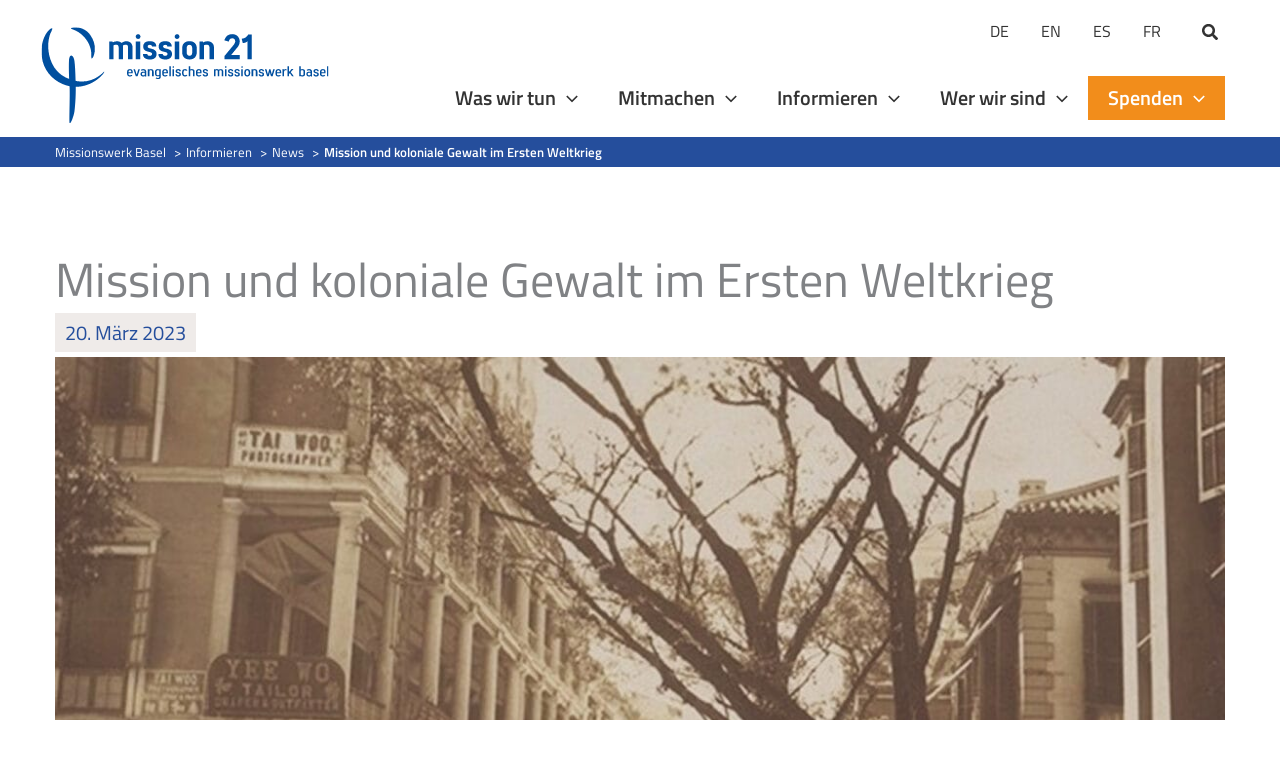

--- FILE ---
content_type: text/html; charset=utf-8
request_url: https://www.google.com/recaptcha/api2/anchor?ar=1&k=6LcwIw8TAAAAACP1ysM08EhCgzd6q5JAOUR1a0Go&co=aHR0cHM6Ly93d3cubWlzc2lvbi0yMS5vcmc6NDQz&hl=en&v=PoyoqOPhxBO7pBk68S4YbpHZ&size=normal&anchor-ms=20000&execute-ms=30000&cb=ljgueb4xtv0p
body_size: 49232
content:
<!DOCTYPE HTML><html dir="ltr" lang="en"><head><meta http-equiv="Content-Type" content="text/html; charset=UTF-8">
<meta http-equiv="X-UA-Compatible" content="IE=edge">
<title>reCAPTCHA</title>
<style type="text/css">
/* cyrillic-ext */
@font-face {
  font-family: 'Roboto';
  font-style: normal;
  font-weight: 400;
  font-stretch: 100%;
  src: url(//fonts.gstatic.com/s/roboto/v48/KFO7CnqEu92Fr1ME7kSn66aGLdTylUAMa3GUBHMdazTgWw.woff2) format('woff2');
  unicode-range: U+0460-052F, U+1C80-1C8A, U+20B4, U+2DE0-2DFF, U+A640-A69F, U+FE2E-FE2F;
}
/* cyrillic */
@font-face {
  font-family: 'Roboto';
  font-style: normal;
  font-weight: 400;
  font-stretch: 100%;
  src: url(//fonts.gstatic.com/s/roboto/v48/KFO7CnqEu92Fr1ME7kSn66aGLdTylUAMa3iUBHMdazTgWw.woff2) format('woff2');
  unicode-range: U+0301, U+0400-045F, U+0490-0491, U+04B0-04B1, U+2116;
}
/* greek-ext */
@font-face {
  font-family: 'Roboto';
  font-style: normal;
  font-weight: 400;
  font-stretch: 100%;
  src: url(//fonts.gstatic.com/s/roboto/v48/KFO7CnqEu92Fr1ME7kSn66aGLdTylUAMa3CUBHMdazTgWw.woff2) format('woff2');
  unicode-range: U+1F00-1FFF;
}
/* greek */
@font-face {
  font-family: 'Roboto';
  font-style: normal;
  font-weight: 400;
  font-stretch: 100%;
  src: url(//fonts.gstatic.com/s/roboto/v48/KFO7CnqEu92Fr1ME7kSn66aGLdTylUAMa3-UBHMdazTgWw.woff2) format('woff2');
  unicode-range: U+0370-0377, U+037A-037F, U+0384-038A, U+038C, U+038E-03A1, U+03A3-03FF;
}
/* math */
@font-face {
  font-family: 'Roboto';
  font-style: normal;
  font-weight: 400;
  font-stretch: 100%;
  src: url(//fonts.gstatic.com/s/roboto/v48/KFO7CnqEu92Fr1ME7kSn66aGLdTylUAMawCUBHMdazTgWw.woff2) format('woff2');
  unicode-range: U+0302-0303, U+0305, U+0307-0308, U+0310, U+0312, U+0315, U+031A, U+0326-0327, U+032C, U+032F-0330, U+0332-0333, U+0338, U+033A, U+0346, U+034D, U+0391-03A1, U+03A3-03A9, U+03B1-03C9, U+03D1, U+03D5-03D6, U+03F0-03F1, U+03F4-03F5, U+2016-2017, U+2034-2038, U+203C, U+2040, U+2043, U+2047, U+2050, U+2057, U+205F, U+2070-2071, U+2074-208E, U+2090-209C, U+20D0-20DC, U+20E1, U+20E5-20EF, U+2100-2112, U+2114-2115, U+2117-2121, U+2123-214F, U+2190, U+2192, U+2194-21AE, U+21B0-21E5, U+21F1-21F2, U+21F4-2211, U+2213-2214, U+2216-22FF, U+2308-230B, U+2310, U+2319, U+231C-2321, U+2336-237A, U+237C, U+2395, U+239B-23B7, U+23D0, U+23DC-23E1, U+2474-2475, U+25AF, U+25B3, U+25B7, U+25BD, U+25C1, U+25CA, U+25CC, U+25FB, U+266D-266F, U+27C0-27FF, U+2900-2AFF, U+2B0E-2B11, U+2B30-2B4C, U+2BFE, U+3030, U+FF5B, U+FF5D, U+1D400-1D7FF, U+1EE00-1EEFF;
}
/* symbols */
@font-face {
  font-family: 'Roboto';
  font-style: normal;
  font-weight: 400;
  font-stretch: 100%;
  src: url(//fonts.gstatic.com/s/roboto/v48/KFO7CnqEu92Fr1ME7kSn66aGLdTylUAMaxKUBHMdazTgWw.woff2) format('woff2');
  unicode-range: U+0001-000C, U+000E-001F, U+007F-009F, U+20DD-20E0, U+20E2-20E4, U+2150-218F, U+2190, U+2192, U+2194-2199, U+21AF, U+21E6-21F0, U+21F3, U+2218-2219, U+2299, U+22C4-22C6, U+2300-243F, U+2440-244A, U+2460-24FF, U+25A0-27BF, U+2800-28FF, U+2921-2922, U+2981, U+29BF, U+29EB, U+2B00-2BFF, U+4DC0-4DFF, U+FFF9-FFFB, U+10140-1018E, U+10190-1019C, U+101A0, U+101D0-101FD, U+102E0-102FB, U+10E60-10E7E, U+1D2C0-1D2D3, U+1D2E0-1D37F, U+1F000-1F0FF, U+1F100-1F1AD, U+1F1E6-1F1FF, U+1F30D-1F30F, U+1F315, U+1F31C, U+1F31E, U+1F320-1F32C, U+1F336, U+1F378, U+1F37D, U+1F382, U+1F393-1F39F, U+1F3A7-1F3A8, U+1F3AC-1F3AF, U+1F3C2, U+1F3C4-1F3C6, U+1F3CA-1F3CE, U+1F3D4-1F3E0, U+1F3ED, U+1F3F1-1F3F3, U+1F3F5-1F3F7, U+1F408, U+1F415, U+1F41F, U+1F426, U+1F43F, U+1F441-1F442, U+1F444, U+1F446-1F449, U+1F44C-1F44E, U+1F453, U+1F46A, U+1F47D, U+1F4A3, U+1F4B0, U+1F4B3, U+1F4B9, U+1F4BB, U+1F4BF, U+1F4C8-1F4CB, U+1F4D6, U+1F4DA, U+1F4DF, U+1F4E3-1F4E6, U+1F4EA-1F4ED, U+1F4F7, U+1F4F9-1F4FB, U+1F4FD-1F4FE, U+1F503, U+1F507-1F50B, U+1F50D, U+1F512-1F513, U+1F53E-1F54A, U+1F54F-1F5FA, U+1F610, U+1F650-1F67F, U+1F687, U+1F68D, U+1F691, U+1F694, U+1F698, U+1F6AD, U+1F6B2, U+1F6B9-1F6BA, U+1F6BC, U+1F6C6-1F6CF, U+1F6D3-1F6D7, U+1F6E0-1F6EA, U+1F6F0-1F6F3, U+1F6F7-1F6FC, U+1F700-1F7FF, U+1F800-1F80B, U+1F810-1F847, U+1F850-1F859, U+1F860-1F887, U+1F890-1F8AD, U+1F8B0-1F8BB, U+1F8C0-1F8C1, U+1F900-1F90B, U+1F93B, U+1F946, U+1F984, U+1F996, U+1F9E9, U+1FA00-1FA6F, U+1FA70-1FA7C, U+1FA80-1FA89, U+1FA8F-1FAC6, U+1FACE-1FADC, U+1FADF-1FAE9, U+1FAF0-1FAF8, U+1FB00-1FBFF;
}
/* vietnamese */
@font-face {
  font-family: 'Roboto';
  font-style: normal;
  font-weight: 400;
  font-stretch: 100%;
  src: url(//fonts.gstatic.com/s/roboto/v48/KFO7CnqEu92Fr1ME7kSn66aGLdTylUAMa3OUBHMdazTgWw.woff2) format('woff2');
  unicode-range: U+0102-0103, U+0110-0111, U+0128-0129, U+0168-0169, U+01A0-01A1, U+01AF-01B0, U+0300-0301, U+0303-0304, U+0308-0309, U+0323, U+0329, U+1EA0-1EF9, U+20AB;
}
/* latin-ext */
@font-face {
  font-family: 'Roboto';
  font-style: normal;
  font-weight: 400;
  font-stretch: 100%;
  src: url(//fonts.gstatic.com/s/roboto/v48/KFO7CnqEu92Fr1ME7kSn66aGLdTylUAMa3KUBHMdazTgWw.woff2) format('woff2');
  unicode-range: U+0100-02BA, U+02BD-02C5, U+02C7-02CC, U+02CE-02D7, U+02DD-02FF, U+0304, U+0308, U+0329, U+1D00-1DBF, U+1E00-1E9F, U+1EF2-1EFF, U+2020, U+20A0-20AB, U+20AD-20C0, U+2113, U+2C60-2C7F, U+A720-A7FF;
}
/* latin */
@font-face {
  font-family: 'Roboto';
  font-style: normal;
  font-weight: 400;
  font-stretch: 100%;
  src: url(//fonts.gstatic.com/s/roboto/v48/KFO7CnqEu92Fr1ME7kSn66aGLdTylUAMa3yUBHMdazQ.woff2) format('woff2');
  unicode-range: U+0000-00FF, U+0131, U+0152-0153, U+02BB-02BC, U+02C6, U+02DA, U+02DC, U+0304, U+0308, U+0329, U+2000-206F, U+20AC, U+2122, U+2191, U+2193, U+2212, U+2215, U+FEFF, U+FFFD;
}
/* cyrillic-ext */
@font-face {
  font-family: 'Roboto';
  font-style: normal;
  font-weight: 500;
  font-stretch: 100%;
  src: url(//fonts.gstatic.com/s/roboto/v48/KFO7CnqEu92Fr1ME7kSn66aGLdTylUAMa3GUBHMdazTgWw.woff2) format('woff2');
  unicode-range: U+0460-052F, U+1C80-1C8A, U+20B4, U+2DE0-2DFF, U+A640-A69F, U+FE2E-FE2F;
}
/* cyrillic */
@font-face {
  font-family: 'Roboto';
  font-style: normal;
  font-weight: 500;
  font-stretch: 100%;
  src: url(//fonts.gstatic.com/s/roboto/v48/KFO7CnqEu92Fr1ME7kSn66aGLdTylUAMa3iUBHMdazTgWw.woff2) format('woff2');
  unicode-range: U+0301, U+0400-045F, U+0490-0491, U+04B0-04B1, U+2116;
}
/* greek-ext */
@font-face {
  font-family: 'Roboto';
  font-style: normal;
  font-weight: 500;
  font-stretch: 100%;
  src: url(//fonts.gstatic.com/s/roboto/v48/KFO7CnqEu92Fr1ME7kSn66aGLdTylUAMa3CUBHMdazTgWw.woff2) format('woff2');
  unicode-range: U+1F00-1FFF;
}
/* greek */
@font-face {
  font-family: 'Roboto';
  font-style: normal;
  font-weight: 500;
  font-stretch: 100%;
  src: url(//fonts.gstatic.com/s/roboto/v48/KFO7CnqEu92Fr1ME7kSn66aGLdTylUAMa3-UBHMdazTgWw.woff2) format('woff2');
  unicode-range: U+0370-0377, U+037A-037F, U+0384-038A, U+038C, U+038E-03A1, U+03A3-03FF;
}
/* math */
@font-face {
  font-family: 'Roboto';
  font-style: normal;
  font-weight: 500;
  font-stretch: 100%;
  src: url(//fonts.gstatic.com/s/roboto/v48/KFO7CnqEu92Fr1ME7kSn66aGLdTylUAMawCUBHMdazTgWw.woff2) format('woff2');
  unicode-range: U+0302-0303, U+0305, U+0307-0308, U+0310, U+0312, U+0315, U+031A, U+0326-0327, U+032C, U+032F-0330, U+0332-0333, U+0338, U+033A, U+0346, U+034D, U+0391-03A1, U+03A3-03A9, U+03B1-03C9, U+03D1, U+03D5-03D6, U+03F0-03F1, U+03F4-03F5, U+2016-2017, U+2034-2038, U+203C, U+2040, U+2043, U+2047, U+2050, U+2057, U+205F, U+2070-2071, U+2074-208E, U+2090-209C, U+20D0-20DC, U+20E1, U+20E5-20EF, U+2100-2112, U+2114-2115, U+2117-2121, U+2123-214F, U+2190, U+2192, U+2194-21AE, U+21B0-21E5, U+21F1-21F2, U+21F4-2211, U+2213-2214, U+2216-22FF, U+2308-230B, U+2310, U+2319, U+231C-2321, U+2336-237A, U+237C, U+2395, U+239B-23B7, U+23D0, U+23DC-23E1, U+2474-2475, U+25AF, U+25B3, U+25B7, U+25BD, U+25C1, U+25CA, U+25CC, U+25FB, U+266D-266F, U+27C0-27FF, U+2900-2AFF, U+2B0E-2B11, U+2B30-2B4C, U+2BFE, U+3030, U+FF5B, U+FF5D, U+1D400-1D7FF, U+1EE00-1EEFF;
}
/* symbols */
@font-face {
  font-family: 'Roboto';
  font-style: normal;
  font-weight: 500;
  font-stretch: 100%;
  src: url(//fonts.gstatic.com/s/roboto/v48/KFO7CnqEu92Fr1ME7kSn66aGLdTylUAMaxKUBHMdazTgWw.woff2) format('woff2');
  unicode-range: U+0001-000C, U+000E-001F, U+007F-009F, U+20DD-20E0, U+20E2-20E4, U+2150-218F, U+2190, U+2192, U+2194-2199, U+21AF, U+21E6-21F0, U+21F3, U+2218-2219, U+2299, U+22C4-22C6, U+2300-243F, U+2440-244A, U+2460-24FF, U+25A0-27BF, U+2800-28FF, U+2921-2922, U+2981, U+29BF, U+29EB, U+2B00-2BFF, U+4DC0-4DFF, U+FFF9-FFFB, U+10140-1018E, U+10190-1019C, U+101A0, U+101D0-101FD, U+102E0-102FB, U+10E60-10E7E, U+1D2C0-1D2D3, U+1D2E0-1D37F, U+1F000-1F0FF, U+1F100-1F1AD, U+1F1E6-1F1FF, U+1F30D-1F30F, U+1F315, U+1F31C, U+1F31E, U+1F320-1F32C, U+1F336, U+1F378, U+1F37D, U+1F382, U+1F393-1F39F, U+1F3A7-1F3A8, U+1F3AC-1F3AF, U+1F3C2, U+1F3C4-1F3C6, U+1F3CA-1F3CE, U+1F3D4-1F3E0, U+1F3ED, U+1F3F1-1F3F3, U+1F3F5-1F3F7, U+1F408, U+1F415, U+1F41F, U+1F426, U+1F43F, U+1F441-1F442, U+1F444, U+1F446-1F449, U+1F44C-1F44E, U+1F453, U+1F46A, U+1F47D, U+1F4A3, U+1F4B0, U+1F4B3, U+1F4B9, U+1F4BB, U+1F4BF, U+1F4C8-1F4CB, U+1F4D6, U+1F4DA, U+1F4DF, U+1F4E3-1F4E6, U+1F4EA-1F4ED, U+1F4F7, U+1F4F9-1F4FB, U+1F4FD-1F4FE, U+1F503, U+1F507-1F50B, U+1F50D, U+1F512-1F513, U+1F53E-1F54A, U+1F54F-1F5FA, U+1F610, U+1F650-1F67F, U+1F687, U+1F68D, U+1F691, U+1F694, U+1F698, U+1F6AD, U+1F6B2, U+1F6B9-1F6BA, U+1F6BC, U+1F6C6-1F6CF, U+1F6D3-1F6D7, U+1F6E0-1F6EA, U+1F6F0-1F6F3, U+1F6F7-1F6FC, U+1F700-1F7FF, U+1F800-1F80B, U+1F810-1F847, U+1F850-1F859, U+1F860-1F887, U+1F890-1F8AD, U+1F8B0-1F8BB, U+1F8C0-1F8C1, U+1F900-1F90B, U+1F93B, U+1F946, U+1F984, U+1F996, U+1F9E9, U+1FA00-1FA6F, U+1FA70-1FA7C, U+1FA80-1FA89, U+1FA8F-1FAC6, U+1FACE-1FADC, U+1FADF-1FAE9, U+1FAF0-1FAF8, U+1FB00-1FBFF;
}
/* vietnamese */
@font-face {
  font-family: 'Roboto';
  font-style: normal;
  font-weight: 500;
  font-stretch: 100%;
  src: url(//fonts.gstatic.com/s/roboto/v48/KFO7CnqEu92Fr1ME7kSn66aGLdTylUAMa3OUBHMdazTgWw.woff2) format('woff2');
  unicode-range: U+0102-0103, U+0110-0111, U+0128-0129, U+0168-0169, U+01A0-01A1, U+01AF-01B0, U+0300-0301, U+0303-0304, U+0308-0309, U+0323, U+0329, U+1EA0-1EF9, U+20AB;
}
/* latin-ext */
@font-face {
  font-family: 'Roboto';
  font-style: normal;
  font-weight: 500;
  font-stretch: 100%;
  src: url(//fonts.gstatic.com/s/roboto/v48/KFO7CnqEu92Fr1ME7kSn66aGLdTylUAMa3KUBHMdazTgWw.woff2) format('woff2');
  unicode-range: U+0100-02BA, U+02BD-02C5, U+02C7-02CC, U+02CE-02D7, U+02DD-02FF, U+0304, U+0308, U+0329, U+1D00-1DBF, U+1E00-1E9F, U+1EF2-1EFF, U+2020, U+20A0-20AB, U+20AD-20C0, U+2113, U+2C60-2C7F, U+A720-A7FF;
}
/* latin */
@font-face {
  font-family: 'Roboto';
  font-style: normal;
  font-weight: 500;
  font-stretch: 100%;
  src: url(//fonts.gstatic.com/s/roboto/v48/KFO7CnqEu92Fr1ME7kSn66aGLdTylUAMa3yUBHMdazQ.woff2) format('woff2');
  unicode-range: U+0000-00FF, U+0131, U+0152-0153, U+02BB-02BC, U+02C6, U+02DA, U+02DC, U+0304, U+0308, U+0329, U+2000-206F, U+20AC, U+2122, U+2191, U+2193, U+2212, U+2215, U+FEFF, U+FFFD;
}
/* cyrillic-ext */
@font-face {
  font-family: 'Roboto';
  font-style: normal;
  font-weight: 900;
  font-stretch: 100%;
  src: url(//fonts.gstatic.com/s/roboto/v48/KFO7CnqEu92Fr1ME7kSn66aGLdTylUAMa3GUBHMdazTgWw.woff2) format('woff2');
  unicode-range: U+0460-052F, U+1C80-1C8A, U+20B4, U+2DE0-2DFF, U+A640-A69F, U+FE2E-FE2F;
}
/* cyrillic */
@font-face {
  font-family: 'Roboto';
  font-style: normal;
  font-weight: 900;
  font-stretch: 100%;
  src: url(//fonts.gstatic.com/s/roboto/v48/KFO7CnqEu92Fr1ME7kSn66aGLdTylUAMa3iUBHMdazTgWw.woff2) format('woff2');
  unicode-range: U+0301, U+0400-045F, U+0490-0491, U+04B0-04B1, U+2116;
}
/* greek-ext */
@font-face {
  font-family: 'Roboto';
  font-style: normal;
  font-weight: 900;
  font-stretch: 100%;
  src: url(//fonts.gstatic.com/s/roboto/v48/KFO7CnqEu92Fr1ME7kSn66aGLdTylUAMa3CUBHMdazTgWw.woff2) format('woff2');
  unicode-range: U+1F00-1FFF;
}
/* greek */
@font-face {
  font-family: 'Roboto';
  font-style: normal;
  font-weight: 900;
  font-stretch: 100%;
  src: url(//fonts.gstatic.com/s/roboto/v48/KFO7CnqEu92Fr1ME7kSn66aGLdTylUAMa3-UBHMdazTgWw.woff2) format('woff2');
  unicode-range: U+0370-0377, U+037A-037F, U+0384-038A, U+038C, U+038E-03A1, U+03A3-03FF;
}
/* math */
@font-face {
  font-family: 'Roboto';
  font-style: normal;
  font-weight: 900;
  font-stretch: 100%;
  src: url(//fonts.gstatic.com/s/roboto/v48/KFO7CnqEu92Fr1ME7kSn66aGLdTylUAMawCUBHMdazTgWw.woff2) format('woff2');
  unicode-range: U+0302-0303, U+0305, U+0307-0308, U+0310, U+0312, U+0315, U+031A, U+0326-0327, U+032C, U+032F-0330, U+0332-0333, U+0338, U+033A, U+0346, U+034D, U+0391-03A1, U+03A3-03A9, U+03B1-03C9, U+03D1, U+03D5-03D6, U+03F0-03F1, U+03F4-03F5, U+2016-2017, U+2034-2038, U+203C, U+2040, U+2043, U+2047, U+2050, U+2057, U+205F, U+2070-2071, U+2074-208E, U+2090-209C, U+20D0-20DC, U+20E1, U+20E5-20EF, U+2100-2112, U+2114-2115, U+2117-2121, U+2123-214F, U+2190, U+2192, U+2194-21AE, U+21B0-21E5, U+21F1-21F2, U+21F4-2211, U+2213-2214, U+2216-22FF, U+2308-230B, U+2310, U+2319, U+231C-2321, U+2336-237A, U+237C, U+2395, U+239B-23B7, U+23D0, U+23DC-23E1, U+2474-2475, U+25AF, U+25B3, U+25B7, U+25BD, U+25C1, U+25CA, U+25CC, U+25FB, U+266D-266F, U+27C0-27FF, U+2900-2AFF, U+2B0E-2B11, U+2B30-2B4C, U+2BFE, U+3030, U+FF5B, U+FF5D, U+1D400-1D7FF, U+1EE00-1EEFF;
}
/* symbols */
@font-face {
  font-family: 'Roboto';
  font-style: normal;
  font-weight: 900;
  font-stretch: 100%;
  src: url(//fonts.gstatic.com/s/roboto/v48/KFO7CnqEu92Fr1ME7kSn66aGLdTylUAMaxKUBHMdazTgWw.woff2) format('woff2');
  unicode-range: U+0001-000C, U+000E-001F, U+007F-009F, U+20DD-20E0, U+20E2-20E4, U+2150-218F, U+2190, U+2192, U+2194-2199, U+21AF, U+21E6-21F0, U+21F3, U+2218-2219, U+2299, U+22C4-22C6, U+2300-243F, U+2440-244A, U+2460-24FF, U+25A0-27BF, U+2800-28FF, U+2921-2922, U+2981, U+29BF, U+29EB, U+2B00-2BFF, U+4DC0-4DFF, U+FFF9-FFFB, U+10140-1018E, U+10190-1019C, U+101A0, U+101D0-101FD, U+102E0-102FB, U+10E60-10E7E, U+1D2C0-1D2D3, U+1D2E0-1D37F, U+1F000-1F0FF, U+1F100-1F1AD, U+1F1E6-1F1FF, U+1F30D-1F30F, U+1F315, U+1F31C, U+1F31E, U+1F320-1F32C, U+1F336, U+1F378, U+1F37D, U+1F382, U+1F393-1F39F, U+1F3A7-1F3A8, U+1F3AC-1F3AF, U+1F3C2, U+1F3C4-1F3C6, U+1F3CA-1F3CE, U+1F3D4-1F3E0, U+1F3ED, U+1F3F1-1F3F3, U+1F3F5-1F3F7, U+1F408, U+1F415, U+1F41F, U+1F426, U+1F43F, U+1F441-1F442, U+1F444, U+1F446-1F449, U+1F44C-1F44E, U+1F453, U+1F46A, U+1F47D, U+1F4A3, U+1F4B0, U+1F4B3, U+1F4B9, U+1F4BB, U+1F4BF, U+1F4C8-1F4CB, U+1F4D6, U+1F4DA, U+1F4DF, U+1F4E3-1F4E6, U+1F4EA-1F4ED, U+1F4F7, U+1F4F9-1F4FB, U+1F4FD-1F4FE, U+1F503, U+1F507-1F50B, U+1F50D, U+1F512-1F513, U+1F53E-1F54A, U+1F54F-1F5FA, U+1F610, U+1F650-1F67F, U+1F687, U+1F68D, U+1F691, U+1F694, U+1F698, U+1F6AD, U+1F6B2, U+1F6B9-1F6BA, U+1F6BC, U+1F6C6-1F6CF, U+1F6D3-1F6D7, U+1F6E0-1F6EA, U+1F6F0-1F6F3, U+1F6F7-1F6FC, U+1F700-1F7FF, U+1F800-1F80B, U+1F810-1F847, U+1F850-1F859, U+1F860-1F887, U+1F890-1F8AD, U+1F8B0-1F8BB, U+1F8C0-1F8C1, U+1F900-1F90B, U+1F93B, U+1F946, U+1F984, U+1F996, U+1F9E9, U+1FA00-1FA6F, U+1FA70-1FA7C, U+1FA80-1FA89, U+1FA8F-1FAC6, U+1FACE-1FADC, U+1FADF-1FAE9, U+1FAF0-1FAF8, U+1FB00-1FBFF;
}
/* vietnamese */
@font-face {
  font-family: 'Roboto';
  font-style: normal;
  font-weight: 900;
  font-stretch: 100%;
  src: url(//fonts.gstatic.com/s/roboto/v48/KFO7CnqEu92Fr1ME7kSn66aGLdTylUAMa3OUBHMdazTgWw.woff2) format('woff2');
  unicode-range: U+0102-0103, U+0110-0111, U+0128-0129, U+0168-0169, U+01A0-01A1, U+01AF-01B0, U+0300-0301, U+0303-0304, U+0308-0309, U+0323, U+0329, U+1EA0-1EF9, U+20AB;
}
/* latin-ext */
@font-face {
  font-family: 'Roboto';
  font-style: normal;
  font-weight: 900;
  font-stretch: 100%;
  src: url(//fonts.gstatic.com/s/roboto/v48/KFO7CnqEu92Fr1ME7kSn66aGLdTylUAMa3KUBHMdazTgWw.woff2) format('woff2');
  unicode-range: U+0100-02BA, U+02BD-02C5, U+02C7-02CC, U+02CE-02D7, U+02DD-02FF, U+0304, U+0308, U+0329, U+1D00-1DBF, U+1E00-1E9F, U+1EF2-1EFF, U+2020, U+20A0-20AB, U+20AD-20C0, U+2113, U+2C60-2C7F, U+A720-A7FF;
}
/* latin */
@font-face {
  font-family: 'Roboto';
  font-style: normal;
  font-weight: 900;
  font-stretch: 100%;
  src: url(//fonts.gstatic.com/s/roboto/v48/KFO7CnqEu92Fr1ME7kSn66aGLdTylUAMa3yUBHMdazQ.woff2) format('woff2');
  unicode-range: U+0000-00FF, U+0131, U+0152-0153, U+02BB-02BC, U+02C6, U+02DA, U+02DC, U+0304, U+0308, U+0329, U+2000-206F, U+20AC, U+2122, U+2191, U+2193, U+2212, U+2215, U+FEFF, U+FFFD;
}

</style>
<link rel="stylesheet" type="text/css" href="https://www.gstatic.com/recaptcha/releases/PoyoqOPhxBO7pBk68S4YbpHZ/styles__ltr.css">
<script nonce="KDsUnkxzJHK_kV_NSionbA" type="text/javascript">window['__recaptcha_api'] = 'https://www.google.com/recaptcha/api2/';</script>
<script type="text/javascript" src="https://www.gstatic.com/recaptcha/releases/PoyoqOPhxBO7pBk68S4YbpHZ/recaptcha__en.js" nonce="KDsUnkxzJHK_kV_NSionbA">
      
    </script></head>
<body><div id="rc-anchor-alert" class="rc-anchor-alert"></div>
<input type="hidden" id="recaptcha-token" value="[base64]">
<script type="text/javascript" nonce="KDsUnkxzJHK_kV_NSionbA">
      recaptcha.anchor.Main.init("[\x22ainput\x22,[\x22bgdata\x22,\x22\x22,\[base64]/[base64]/MjU1Ong/[base64]/[base64]/[base64]/[base64]/[base64]/[base64]/[base64]/[base64]/[base64]/[base64]/[base64]/[base64]/[base64]/[base64]/[base64]\\u003d\x22,\[base64]\x22,\x22al8gwp/CpMOmC8KuYMK/W2sbw7DCjyUTDBY/wo3CswzDqMKjw47DhX7CtcOcOTbCqMKiDMKzwqfCpkhtTMKzM8ORcsKFCsOrw4XCjk/[base64]/CisKwwohFwrTDhHHCoCnCrMKgw4BrSG9Ye2XCmG7CiAvCv8K5wozDtcOfHsOuUMOtwokHPsKVwpBLw69BwoBOwrdkO8Ozw77CjCHClMKnf3cXHsKbwpbDtBJpwoNgdcKnAsOnTjLCgXRBLlPCug9hw5YUSsKaE8KDw6zDt23ClR/DusK7ecO+woTCpW/Ck0LCsEPCnjRaKsKQwpvCnCU2woVfw6zCt0lADXokBA08woLDozbDvsOzSh7CmsOqWBdawpY9wqNXwpFgwr3DlmgJw7LDvyXCn8OvGEXCsC4bwozClDgSKUTCrDQUcMOESkjCgHEWw67DqsKkwr8NdVbCnmcLM8KCBcOvwoTDlyDCuFDDsMOMRMKcw67CscO7w7VHGx/DuMKdRMKhw6RjOsOdw5sawqTCm8KOHcK7w4UHw5IBf8OWUF7Cs8O+wrBdw4zCqsKNw43Dh8O7KSHDnsKHNBXCpV7Ci2LClMKtw40sesOha3ZfJQFcJ0E7w6fCoSEOw6zDqmrDlMOWwp8Sw7PCj24fHS3DuE8BB1PDiD8Pw4oPPyPCpcOdwpbCtSxYw6ZPw6DDl8K/wqnCt3HCicOIwroPwpnCtcO9aMKgOg0Aw40xBcKzSMKVXi5iSsKkwp/CiwfDmlpkw4pRI8K5w63Dn8OSw4d5WMOnw6fCg0LCnksuQ2Qqw4tnAkXChMK9w7FEIihIRFsdwptCw7YAAcKgDC9VwoEow7tieRDDvMOxwpdFw4TDjnBkXsOrVG1/SsOdw5XDvsOuH8KNGcOzfMKKw60bInZOwoJ0C3HCnSHCrcKhw642wqcqwqscG07CpsKfXRYzwpnDsMKCwokKwq3DjsOHw7B9bQ4cw4gCw5LCisKtasOBwpdbccK8w4NhOcOIw49gLj3Cvm/Cuy7CusKCS8O5w5nDuyx2w4EHw40+wq9Sw61Mw5JMwqUHwoHCuwDCgh7CsADCjnxYwotxeMKwwoJkGAJdESEow5NtwpA1wrHCn0BAcsK0Q8KkQ8OXw5/DsWRPNcOIwrvCtsKxw7DCi8K9w7DDg2FQwqMFDgbCqsKvw7JJM8KaQWVawoI5ZcO3wpHClms3wp/CvWnDlMOKw6kZJiPDmMKxwoA6WjnDssOwGsOEfcOvw4MEw5U9Nx3Do8OPPsOgHsOXa0vDhWgbw6fCncObF2rChUrClgJtw47CsHQ3NcOmEsO7wpvDgXQEwqnDh3vDu2jCn2vDnUXCvxTDgsKYwrUwHcKaSk/DgADDrsOKd8OrfkTDpkrCunPDmhXCg8KlNDtDwqtzw4nDj8Kfw7fDpT7Cr8OQw5DCjcODZzLCoQLDicOVDMKCbsO0WsKgVsKcw6/DqsOsw6tpV2vCkh3ChsOtQsK8wpbCu8O0QFk4Z8OOw41uSCkawql0Aj7CqMOGBsKbwpQOa8KLw4oTw7vDqsOJw7/Dl8ObwpTCpMKJbxPDtSIBwp7DtS3CgU3CtMOtLMOmw6ZcGMO5w5F/eMOrw5tzUGcrw6dtwpvCgMKUw53Dg8OtETkHaMODwprCoWrDiMOQb8K4wrDDscKow6zDthnDk8OuwrhsD8O5X1YnLsOkK0vCiQUGZcOEA8KVwoZTbsORwq/[base64]/[base64]/LSVowp1awobDg8Kbw7pgeTPDqMOpD8K6DsKbCzlHUTlNAMOjw7ZEDBHCrcK+HsKeZsK2w6bDnsOZwrJoNsKSCsKpHF5PU8KJXcKYFcK6w6lKCsOzwozCv8OZQ3TDhVnDv8KMGsKAwq0Sw7XDpsOKw6XCp8KHLmHDosO/[base64]/CsDfDnj7CscOzOMOFwr4OC3/ClcOBN8KJQMKZd8OkfsOMScKjw5/Co3Fmw614WnMJwqV9wqUGFXUqIMKNBcOVw77DscKaF37CvhxIeBPDqBjCnEXCiMK8TsKvSFnDlwhrf8K7wrzDo8Knw5AdeGIywrsydwDCh0BUwr1yw5tFwozCmVDDrcOXwonDtVzDunRGw5TCksK6ecONTGbDv8Kew706wrLDuXUOVsKsAMKAwp9Yw54HwrgtL8K/[base64]/DqcOHUsOufG5MayzDvMKMLnzCtSHCvFXDjjs6wobDmsKyfMO+w7XCgsOkwq3DthcCw7vDpjnDngvCgRp1w5gIw5rDmcO3wo/[base64]/[base64]/[base64]/wrDChWXCpAbDl3rDo8KVBMOVw6tXVsOcZFXDtsOyw47Dr1IQCsKTw5nDoUHDiHtxOMKFTnvDosKINibCgy/DisKcPcOjwqZRACHCkxDDvy1jw6zDuUfDvsOMwociMmFdagEfKCZJHMOJw5tjVTHDiMOtw7/DlsOVwqjDuEvDo8Kmw7PDkcKDw4MuYC/DnGoFw4vDosORA8Omw5zDjjzChms5woETwpREbsO6woXCs8OnVilFJiDDjxxXwrPDoMKEw5J5ZVfDrVM4w5giGMOEwqDCtjIHw4dqBsOVwp4KwrISextJwoYrJTcBLQPDl8OJw4Iowo/[base64]/CqsKrw5bCp2hvfsOAw6nCrcK+bsOFw4nCvmNIw7rCh240wpM4IMO6EFTCqSZQYMOEfcKyW8KKw6IqwqgpcsKmw4PCq8OeDHrCgsKVw77CusKnw6FFwo8mThc3wq/[base64]/CsFbDgMOwYMKFw5B8wrHCv8O8woBbw6hyeCxXwq3CksOVUcO+w41cwr/DjHnClEjCt8Omw6jDu8O/esKdw6EEwp3CncOFwqQ0wrTDjS7DnDbDrVEXwrfDnkfCvCRJa8KsQ8OYw5lTw5DDg8OYT8KnKmJAbcO9w4bCr8O5w47Dm8K0w7zCqMOuM8KpSx/CshPDg8O3wpjDpMOIw5TChMOUBsOAw750YF02cX3DmcO5KsOswq1zw6c0w6PDt8K4w5I8wpLDqcKbdsOEw75Iw4gwTcKibh/Cqy3CrX9Ww4jCq8K5Cz7CvV8MbGPCvMKTKMO7wpFDw7HDhMOTOQx+JcOBNGU0ScOGc3DDlBpBw7nCs2dUwpbCuRXCkRpGwp9aw7bCpsOjwoHCuFAFfcOMAsOIRX5zZBfDuAHClMKVwpPDkDNLw7LDncKqOsKBL8OQSMKcwq/Co1DDvcOsw7pEw6JHwpfCkCXCgBsYHsOvw7TCs8K0wpolUsOmwqTCrMOxNwzDnDbDtSPDrHA1cm/Dr8OAwoxJDEbDgElbNlwCwq9Nw7bCswpoRcObw45CQMK9YAQNw7wHasKZw7sxwrBLJUVBVMKswohBdB3Dr8KyFcKkw54gB8OTwqklWFHDoHrCvDLDti/DvWdHw6w3ccOuwpglw4l1ZV/DjMObIsK6w5jDun/DvAslw7HDgD/Cum/DucOgw4rCnBk2Vy3DqMOQw6Z8wr1EIMKkIkTChMKLw7DDsDEMWl/DusOnw7RDGV/CrcOEwqZCwqvDosOYZSdiAcK6wo5Bw63DtMKne8K0w5XDocKyw44cAWdwwqLDjBvCosK2w7HCqcKfcsKNwrDDry0pw63Dsl9DwoLCl1Zywo1cw5jChWQ6wptkw7PCgsOOJjTCsl/DnhzCsAUiwq3CkGXCvSnDr1rDpMKRwpTClUlLK8OEwovDphZJwrLDnUXCpCXDlsOoZ8KERHrCgsOUwrfDn1nDsBEHwo1DwrTDi8KSFMOFcsOyasOlwr4Ewqlzwro4wqwVw7TDk1TDkcKewo3DsMK/w7TChMOxw49meTHDulsgw7YmEcOlwqlFecObfSdWwqNIwq9SwqrCnmDDpCTCmXzDvnVHRSIraMKHbQDDgMO8woYmc8KILMOqwofClGTChcKFUcOxw7FOwr1nHFQIw6Ebw7ITZcO3ZcOKWUt/[base64]/wqTDsC5MH8OGamXCqMK4wqPCp8O1woDDscO6w4nDiC3DvsK8OsK/[base64]/CrEbCpcOdwpY2DsO9wpHDlsKodibDqcKlFnTCryd6w7rDmCgawpxRwpUxw5Qtw4rDmcO7NMKyw65LMDA8VMK0wpMWwrwTdSRhOwzDkXDCt29vw4vDjjxtNmY+w4lkw5HDssOhIMOKw5DCucKXKMO6LMK5wrQCw6/ChFJbwoJGwrNnCcKVw5XCnsO/aEDCh8OWw4NxGcOkwqTCrsKmE8ORwoRpbC7Dp1chwpPCoTzDlcOwGsOMKhJbw6LCmHM9wp08FcKEMhDDssKZw4M9w5DCssKbT8OmwqsbMMKvEcOww7kIw5Ndw6PDscOEwqc9w4/CiMKHwrbDoMKbN8Ozw7YjT1NAbsKFTj3CjmXCuD7Dr8KffHYNwqR8w6kjw4PClAxnw5PCpsK6wocaH8OFwpvDqR8nwrRaV0/CoFgew5FENEB2USTCvHxvMhlSw7NVwrZBw7vCu8Kgw5XDoCLDqA9Zw5fDtmpWXjPCs8O2TUUDwqxAHxTCnsOSw5XDkj7DlMOdwp9kwr7Ct8O9KMKnwroIw5XDscOiesKZN8Kww77CtSzCrsOLTMKpw49Jw48ce8Oow54DwqAMw7/DnwzDrFrDsAU+b8KhV8ObM8KVw68WfUAgHMKdawTCtBBgI8KFwoFAXzk/wqzCs0/Di8KzHMKrw4PCtCjDrsOgw47DiWRUw4XDkXvDqsOowq1XZsKpJcKMw4/CvX5xGsKGw6BlL8Oaw4ZIw5ljPU59wqDCjsKswrY2VsOQw7XCljJcTsOtw6kfEsKzwr0JDMOUwrHCtUbCncOgZ8ORJn/[base64]/DrMKMwrFAJVHDuMKbJMODfMKCw6DCsMO0GxjDnS03CsKYYcOfwpfCr3czcwcqBsODfMKiBsKewoppwqnCssKiLyfDgsK/woRSwrEew7XCiUYdw7sDVSAzw4HCr3ooO0U8w7/[base64]/UELCjhHCmsK/wofDgcKgw4F1BBbDlcKow43CsGQFwoUJC8OEw5/DsgHCrgMeJcOSw5QKEGN7K8OYKsKVAA/[base64]/Do8OYw53CimQ3w4nCj8KZdsOswqvDnGUuESHClMKjw5/Cu8KyGClcaRI/[base64]/wqPDgMO2BcKrw6HCnWRlFErDnGIuwqAzw4LCg0kdWyhBw5zCoiE2KF5/BMKgLcOTw6gTw7bDtD7Du053w7nDqyUJw7DDmxkkPcKKwrdMw7fCnsOIwobCq8ORBcOaw7jCi3IGw5xWwo1SK8KpD8K0wqEfdcOUw5oZwpMYZ8OPw4sACWzDtsO6woo3w4UdQ8KkBMO7wrrCi8OAVBN6aSLCuQTClBHDksK4esOSwpDCrcO/Pw0eQQrCkQQ7Cjh/NMOAw68ywpIbZnYSFsOuwoYef8Oawp9RasOiw4Qrw53CnjvCsiZ0CcKEwqLCp8K7wp/Dr8Olwr3DtcK4w7jDnMOGw65rw5kxL8OPdMOKw7dGw6TCkiJxKEMxBsO0ExJqesKRHSXDrx5Bc0l8wp/DjsK9w7bCqMO+NcOuWsKfJnVsw7olwrjCrV9hesKYWwLDtivChcOxPzHCk8OXNcOBJlx0bcOjfsOKIEHDsBdPwos3wrQPTcOIw6PCv8Kzw5/[base64]/ES/DqsOhSsKsQMOZwrfDgzFYwrfChRAeEkPDmsOxdmdYcBJTwqtiw5NrVcK0X8KQTg8LMzHDsMKoWBkmwowMwrZlE8OIS0MZwr/[base64]/P1rDigAvccOow7p1wpc7YHN7woE0V1XCihjCgcKDw4djIsKgaGnDqcO1wonClx/Cq8K0w7bCgsOuAcORekjCpsKDw4fChj8lenrDo0DDpD/[base64]/XEzDoHljwqHCgyvDt8OOGUQew5IkPkpfw5HCr8OZIU/ClWYuS8O2McKYDsOyZ8O/[base64]/wq9KZcOjw5gcIS88w6DCpwshWsO6dcK+HsOrwoAKYcKAw7HCpzkuOQYCcsO/AcKZw5MlH2zDln0OKMOPwr3DpRnDuzB5wonDty7CkMKVw4LDnBc/cGRUGMO6wrgXHcKmwofDmcKBwqXDuzMswotzX3peNMOJw5nCl3o1YcKQw67CkHhEMHjCuRw/aMOcBcKNZx7DuMOgQcO6wrAkwpjCgwnDqB17BwVGM1zDpcOvTEjDpcK+CsK0KmQYGcK2w4RUasOJw4J9w7vCnD3Ch8K6aXrDgw/[base64]/DisO8LMKkcMK2w5Z7w7vDgCXDinB6EMK3TcOrEEd/MMKZU8Ocwp4yGsOdAXzDpsOZw6/Dg8KPcTjDiBI+Q8KvdlHDusOmw6E6w5pbMy0rT8KAJcKWw4fDuMKSw4fCmcKnw4nCiWDCtsK3w5RfQyXCim/DosKgSMOiwr/Dg0JwwrbDqRQOw6nDll7Dg1Y7G8Ofw5ELw5RqwoDCnMObwo7DpmtGZH3Dp8OefRpHYsOYwrRnM2TDicOkwoTCokZNw5E/[base64]/[base64]/w5rDmQTChTDDocO/w71wE8OKw7HClxEmOsOfw7o1w7hwYcKySMKow6Joez9GwogewpkILBwhw54xw4AIwr0pw4QaEzQHQCl9w5QBNh5kO8OlZWrDnHlqB11mw7VoS8KGeFHDlk7DvE5WdF/Dg8Kdw7FnUnbCm3DDuWnDkMOFI8O7WcOUwo1kGMK7SMKOw5oPwoTDlExUw68BEcO8wrbDhsO6a8OVdcOlQjfCpcKZa8Ojw4p9w7djPiU5WsKvwpHCjjvDqUTDs2XDicOAwoVZwoBXw5HCglJ0Il54wrxtYSvCoS8oVwvCqRjCtUxlWRgtKm/CpsOQCsOqWsODw6PCnRDDhsKlHsOowrIPRMKmSA7Ch8O9MGUlbsOOCE3Cu8OhXSTDkMKjw4zDisO/GsKnGcKtQXJkMg3DkcOyGB7CpcKfw6PCt8OAUTnCkhwVDMKWPnrCpcOrw4oBLMOVw4x8EcOFMsKpw7jDnMKUw77CqsOzw6hNaMKawowMNzkNwprCr8OAPRFBKztPwokNwpRJYsKUVMK+w5dxCcKCwqo/[base64]/DmsKGDsKfwpxtaw8rEsKEwqzCoXDChEBxHcO7w6rCjcOzw7DDi8KpEsKyw43DgS/[base64]/DusOHw6HCrQTCu8OkX8OJw5xjwr4CWS5XfsKvw6TDnMO9wp3CjsKROMOaME3ClgBpw6TCusO+aMKZwpF1wqVHPcOVw5p/RWLCncOhwq5DVMK0HDrCi8O7TiUhW3gbTEjCi39jEmfDsMKQJmVZWsKce8KCw7/CpmzDm8KKw4tAw5jChjzCh8K+N2nCg8OGQ8KUD3zDp1DDoFZtwoxpw4xXwr3Cs3/[base64]/Cg8OcScKTwoRDw5LDrsKJV1HDiV1Ew7jCl8KbanHCmB7CjMKBXMOWDiHDrMKoZ8O1Lg1Jwq4UV8KFd3d/wqE8biQkwroNwrhuIcKLQcOnw4VGBn7DilrCszsYwrrDtcKMwrtQc8KgwojDqSrDnQDCrFhZPsKFw7jCphnCl8OPB8K/P8Kzw5cHwrwLAVRaFHHDrcO+NBPDksOuwpbCpsOrPlcHRsK5wr0vwo/CpE53Tyttwrgaw6MAF2FxUMOTw6luGlTCul/CvQoxwojDtMOWw4sTw7rDqhZNw6LCgMKrZMOWPlc1dHwsw7bDqTvDoXNBfTTDucOpZ8KUw6IKw69HJsKewpTDuizDqQ9Sw6AvWsOLfcKuw6DChFdiwoV2Yk7DvcKsw7TDl2nDqcOpwrp9w6sLGX/Cr3IHXUfCijfClMKMB8OdB8KbwoPCgcOawqNsCsOuwrd+QRvDjMKKOTXCohNddkvDlsKCwpfDqcOQwrFdwp7Cr8Kiw7pew7xbw6kkw5/CuAAXw6Eswr0kw5w+a8KVWMKXVMKTw7YlOcKLw6JzQcO1wqYNwoViw4I5w4zCnMOYPsO9w6LCjw8BwqN2w4YWRQhdw4fDn8K0w6LDhxnCg8KpHMKYw4kNDMORwrxKWmzCl8OMwrvCpR/CuMKDMMKAw4jDl0fCnMOswp8/[base64]/P28wSQ1cVcOiw4QjBRvCrcO9B8Oow4I5UkvDsifCl1PCh8KBwp3Dnn9DC0wjw79Ndi7DrRwgwox7B8Orw6/DuW/DpcOmw6taw6fCv8KLd8OxRGHCsMKnw4rDjcOSD8Oyw4PCl8O+w5tNwphlwpdFwrnDisOmwpNIw5TDrsKVw5LDiS9cAsKyYcOHQGjDrjMNw5bCk0Mrw6nDsDZvwpc6w6HCsAHDr31bFsKxwqdEN8OuLcK/AsKSwqksw53DrgfCh8OFHmhnEyHDg13Dtn1QwpkjUsOHAD9ZYcKtw6rCt2h2w71gwp/[base64]/Do8KtdSDCkDtCGlzDisKYwr7CuBHDp8O5AxnDlcO1A31Xw4Fnw7zDhMK4YmrCrcOwFzECXMKkPD7DszvDs8OMP2zCqS8SI8KWwr/CpMKbdsOqw6PCqAIJwp9hwqhPMR/Ck8KjD8K7wqpPEHd/Fxc9IcOHLHpGXg/[base64]/w6xdw5XDr8KvYBPCvUFawp7DqsOZw6g5cR/DqcOZd8KAw4NGOMO6w57Cg8OSw6jCqMOFI8OlwpTDssKCYggvSQ17CEAXwrcddA1yJX4uFcKWGMOof17Dk8OrDjw+w5zDnjLCv8KxAsOuD8O6woHCqGUuERhLw5YUC8KAw5IhWcOTw4fDtHPClTEXwrLDjD0Bw6JoMExJw7bCm8OQGz/DtMKtO8OIQcKUW8Ogw43CjlLDlMKQGcOKLlvDpwzCjsOhw6zChz5yXsOswpUoHmxWV3XCnFYle8Kbw6p1wp8lRRPCiibClDEgwr0RwojDgcOjwo/CvMOFJBp1wqw1QMKAenYZJBfCqFscZlMNw48RZxYSQUJxPn1uI2wPwqoyVlDCh8OjCcK2wpvDuibDhMOWJcO7VHdwwrbDtcK5GQsWw6AXbsOfw4HDkAzCksKkXhPCr8K1w7rDqMOxw70fwoDCisOkD2pVw6DCnWrDni/Co3wtZwQTaxMVw7nCusOvwpBNwrfCg8KRMFLDo8K1HkvCjFHDhCvDtiBSw5MVw5HCqAhPwp/CqxNICHzCmgQuWFXDsBcMw4rCl8OrTcOxwozCl8KrKcKpIsKXw6xow4B6wpDCqBXCgC4fwqrCvAlDwrbCkw7DocO0O8ObRk11X8OCHyAawqPDosOXw75zQcOxQ07CtWDDiTvCkcOKSTFScsOewpfCjQDCpsOawq/DhUMTUWLClsO2w6zCk8OqwoXCqBdlwo/[base64]/wqobw5bDl8K3WsKJw7khw5IYw4liT3vDvCphwq4Uw50TwprDtcKiAcOCwoTDhBY+w641bsOXbnHCkTFmw6spJm9mw7/CrEVefMO2dcOzX8O4EsKVRmvChC7DjMOiM8KLLgvCgH7DtcKWEcK7w5tfWcKefcOMw4LCnMOUw40MQ8OswpnDpwXCssOUwrvDi8OGNk8PHynDuWjDrwIjA8OXGCDDjMKNw60KOCEnwoHCgMKEai/DvlJ8w6rCmj5tWMKWc8Oow6BPwo5XcC4+w5DCpg3CpsKWCEwoIRUMDjrCqsOBcxjDgy/CrV07ScK0w5/DmMKbXQM5woMzwpnDthMBOx3ClR8Zw5xZwpE2LX8ON8OqworCkcKXwoUiwqTDpcKVdCTCv8Ogw4oYwprCkGTChMOBBSjCrMKCw6dMw5o7wo/[base64]/Ch8O6w5wVwqtxw6EldBnCjMKtN8KuJ8OVQFDDskXDusK/[base64]/[base64]/ai4KbnXCkcOTScKBQ2hQw4/CiQsyEsOSHCVmwpTDmcOSZWPCp8KRw5BhIcKlMcOLw5dywq1nXcO5wpoVIhMbZwNzM1fDicK/UcKEF0DCqcK1CsKybkQvwqTDvcOiZ8OUWA3DlcOFw49iAMKfw7pxw64AVhxHMsOlAmjCvwPCtMO1GMO/[base64]/[base64]/DtcOswrkLPE3Cu3TCkMOeUGDCiMK4w5vDqAHDm07Cu8KOwrV/D8OdecOTw7/CiwbDgRdtwoHDtMKdacOew4HDosO9w7h4FsOdw7TDvsOQB8KRwppcSMKudifDr8O9w43Chxc8w7vDoMKhTWnDl3XDk8K3w4Rgw4QJPMKhw7RnPsORVA7CisKLGRDClkrCgQENRMObbW/DrwPCtBPCqWbCl3bCoU8ha8KPYsK0woTDgMKrwo/DpCfDoEjChGzDicKmw6EtDxbCrx7CuRLCjsKiCMOqw6F1wr5wWsKBVEJXw6F1U3x2wqnCisOmLcK6EwDDh2HCscOrwoDCkypMwrvDsnLDrXwUGE7Dp0c4cDPDgMOxA8O1w5QRwp03wqQcYRleDC/[base64]/DlsOrwpN4wrYTwr3DmE0/w69sw5tuw7wWw7Vtw7nCrcKxHjDCn3xKwrNxRwE9woPCm8KVBMKwcFrDtsKQfsKDwrzDgsOXJMK2w4zCoMOXwrZ5w78eLMK4w5A+wp8GBm1WMGtgJsOOaVPCq8OiRMKmU8ODwrIVw5MsU10oPcOiw4jDl3w1KsKqw6XDsMOMwo7DrBofwq/CtUlLwoYUw5JLw7XDpsOtwoYjbsKrIlIQTS/CmSI1wpBxDmRHw5jCucKMw5bCuF04w6/DmMORdCDCm8Okw5nDncOnwqrCknvDvcKOdMOuEsK4wo/CmcKww7vCj8Kuw5nClsOKwpRGbhcPwo7DmF/DtydLcMKpfMK9w4TCjMOGw4krwrzCtsKrw6IoXAZMCTZywr8Tw4DDgMOjacK0AEnCscKNwoLDksOnG8OjD8O6N8OxScKAVVbDnA7DvFDDsm3ClMKEBhrCkQ3DjsK7wpNxwonDh1Atwp/DosO3OsKNOwEUWVMNwpt9CcKbw7rDrn9/[base64]/[base64]/[base64]/Cvm/[base64]/[base64]/CmsKfwoRgwo12BsKVTMOpdcOaw4l1wrXDrjDCu8OzQCXCtGnClMK6aAHDh8OuS8O2wozCm8OFwpkVwotUSGHDv8OZGi1OwrHCkU7Ckn/DhHMTEyhdwpvDiE0wA0rDkXDDosOvXBFcw5FVEzI6UsKZc8OHJ1XCm2/Di8O6w4Igwoh9Z20pw4QSw7vDpQvCt0tBLsKVGiYfw4VOZsKBI8Opw7TClghNwrF/[base64]/DtMO1AcOecQdcw4PDsUsaw5Z/XkjChBwuw6Ahw6hew4kgFh/[base64]/[base64]/DuTc/wrU2E8O2w4/Dv8KxVQbDsikFwpzCimszwrhtQATDuTbCm8ORw7zCnTnCqAjDpzViXMKYwpzCtMKnw5fCj3x7wr/DoMKPV2PCkMKlw4rCqMO4CzEpwq/DiT8OM0QTw6rDjMOMwoTClGZNMXbDlgrDu8KrPMKZA1Qkw7TDhcKXI8K8wrdlw5FNw7PCgUzCk30/NwPDksKuWcKvwpoew5TDrXLDt0cQw4DCjHbCoMOyCGI+PiIacErDp3p/[base64]/w4HDssOZw68Lw4PCvj4iDMKJcsOUQn/DisKtBkVewoNGSMO0AGbDi3p2wp0QwqQtwpQCRQXDrDXCjHPDsiPDmnDDhMKTDil+dTUkwoXDqk0cw4XCtMODw5YCwoXDgcOBcEMCw7RewrRQZcKvEnnCimPDiMKUTGpmBWbDncK/TQLCsXodw5oXw5IYJi0QPmfCosKKfmHCgMKgSsK7SMOewqhOKsKPdl9Zw6nDj2zDji4rw5MzEj9mw7VBwobDgxXDtTE/[base64]/Cu8KHwpFAw6AYH8OnwrPCh07CocKzwo/DssO+WcKFdgvDuxDCnBPDkcKfw47CtcKuwppTwqE3wq/DhmzCicKpwpjCllHDocK6Kk4kwro4w4pzTMOpwrkIT8KXw6vDiTPDgXjDlGsWw4xvwqDDpB/Dl8OLX8O3wrDCiMKIw5dIBhLDiVNawq9JwoICwqlqw6JBLMKpHSjCsMOTw4PCgsKSRn9CwrZzXCl+w6DDoHHCul03XMO/[base64]/DuMKxw7jDrl0vwppxwqnCjcO1M8KKwpLCsCcvMVMue8KvwqgRHQ8/w5tQecOEwrLDo8OpQVbDmMOZQsONA8K/J0sIwqDCksKxUlnCtMKKJh3Cg8OhUcKYwqF/QxHDgMO6wqrDrcOWBcOswr4Swo1bIilNPwFFwrvCvcOCTgFaCcKowo3CvcK3wq84w5rDnnN+HMK1w5x9DwXCs8KpwqbDvHbDuyXDgMKHw7dybhx1w7slw6zDiMOmw5RVwpTDhyc1wo/[base64]/CviBtwq0MDWbDkwpfw4MOJwdNWBrCgsKxwrnCu8OecDR7wqXCqE85FMOyARh3w4BqwpLCnk7CpmLDkkLCp8Kowo4Ew61KwprCsMOmf8O6URbCmMKawpEvw4Jsw7l1w6lhwps1wrhmwoo4M34Ew6A6J3sXUR/CgGITw7HDjcKlwqbCvsK2TcKeEMKrw7YLwqBZbUzCqx4XdlogwonDsyc2w47DssKxw48eWDtbwr7Cu8KTXHfCmcK4PcK9aAbDgXIaB2HDmsOoYxojUcK3MDDDiMKRBsOXWArDsmk3wo7DrMONJMOnw4HDpxnCtMKkaEjDkElXwqRfwohDwoN1csOTIE8HS2YYw5kddz/[base64]/Dh8OHJRdcw5PCpFsBwq4aZsOnM8OyZjt6wp1pf8KDSEQQwqo+w5zDicO2R8KiQFrCpijCkwzDtnbDsMKRw5vDocOrw6VRBsOYIjFsaEoPRgbCjVrCpi/CkGjCi34CGcKdEMKGw7fDnDbDi0fDpMK5bw/DjsKKA8OLwqXDt8KkSMONEsKww7s3FGsKw6XDsVfCt8Kbw77CvRfDp3fClhxaw6XDqMOswpIXasK+wrPCsDbCmsOcMADDv8OTwpEKYRBjPsK/[base64]/w5VCJ8O1woR+w4nDhAtBcEPCmsKkw5khwpRVYAxHw5bDpMKNS8KmbhnDpcODw5rDn8Oxw7zDisK9w7rCun/ChcOIwqt8wqXDlMKmN0DCgB1/TMO4wqzDqcOdwqU4w6BoDcOiw74ARsKlRMOLw4DDk3E+w4PDg8O+Z8OEwrZrCQASwoRnwqrCtMOXwoPDph7CrMOmMzjDvMODwqfDimgtwpJrwrlkasKvw749w6fCkS4KHD8FwqzCgU3CgkFbwocqwqHCssK/G8O7w7AGw6ByLsO0w6Rsw6M9w5zDjgnCiMOUw7JDMAhHw4FjHzjCkD3DtF4EGyVqwqFVFV0FwpY9K8Kna8K3wrLCqUzDt8K0wpTCgMOKwo9ibAvCiEdlwocuJMOUwqfCqHNxKznCnMKfZsOlNlZxw4HCtGLCkklHwqd7w7/Ch8ORQj1zLRQCMcO7TsO4XsKnw6/CvcKZwpo/[base64]/w7zCqcOiNl/DtMK0eRrDqsOgXCDCnsOnSQnCkWNrD8KzX8KawpTCj8KCwqnCs2nDmcKhwqFIQcO1wqVfwpXCskPCiAHDg8K1GyjCsibCusOvamLDlcO8wrPChkRYLMOYVA/DlMKuS8OPXMKcw5YcwpNSwoDCjsO7wqbCg8KMwqIAwo3CjMORwp/Ds2rCvntsBhxgQhh+w7ZjCcOkwpl8worDlVBWCXrCrw0Jw7c7wqFiw4zDuTbChFcyw63CsyEWwpHDmxzDvUBrwo9Sw4Usw7UrTVLCosKHUcK7w4XDrMOEw59MwpFQNRQgdGszHnTCvEJAccOWwqjCng05AxfDtjd/XcKow67DhMKoasOXw6hRw7cgwoDCmhx8w5JTKQpgUAVJdcO5KsOTwqJew7/DpcKXwoR1AcOkwoocC8O8wrAaJgYswrFuwq7CmcOEccOwworDj8Kkw7jCu8OtJEkyIX3ChzNDasOIwpfDiTHCl37DmhnCqcODwq8tZQnDunHDusKJIsOBw5ESw68VwqvDpMKew5lrARfDkBd6Vn4awqfDtcOhVMKNwpfCrjtUwqoSPjrDmMOlfcK6MMKmf8K0w7/[base64]/w6s1w4M5w5AXSgfCsTkvTMKTwrrCqMKUQMOqWj7DmgI1w7Evw4nCmcOUUhh4w57DhMOvYk7Dl8OUw7DCnmbClsKpwoNRasKcwo9/IDvDjsK2w4TDkifCjnHDscOyAibChcKBDCXDu8KDw5VjwpfCsShZwrjCgV7DuirDuMOQw7LDkEQJw43DnsKzwrHDsWPCusKTw4PDjMKJecKODgoUGMKZSUlBEgIbw4NZw6jCrxzCtVDDs8O5Mx7DgjrCkcO8CMKPwo7CnsOUw61Iw4fDvk/CpkAZTyMxw7DDjlrDpMO6w4rCrMKmK8Oqw5E8ESpqwoUFMkBqDgdxMcOYOFfDncK1ZkoswqsMw7PDocK4TMKaShzCinFpw4AICl7Cq3tZdsOuwqvCik/CuEY/dMOUd0xbw5LDlSYgw7E6CMKcwr3ChcKuDsOdw5jClXDDlXd4w4lgwpTDhsOXwpdjWMKgw5rDjsKFw6JrJ8K3fsOmM3nCnBLCq8Kgw5xXSMKQHcKPw7YPCcKIw5HDmwI+wrrCiDrDgAA4IhlIwowJecK4w6HDjn/[base64]/wp5GQMKRT8KDbTRgw5kSwr/[base64]/DpsOOw4vClMKWwrIPHMK2w7DDvzAxFcKlwp4HU3ZkR8OFwo1uSRQ5wo8Qw4Fdwo/DgMK4wpRYw65gw7LCqjoKW8K3w6XDjMKNw6bDnFfCrMKNBBd6w6MMacKAw5FZc2XCnUbCn3Ahw6DDuGLDkw/CjsKmYMKHwrtTwo7Cs1nCsknCucKiAgDDm8O2DcK6w6PCmXVxACvCu8KJYkPDvVtsw7/Du8KtUmbDgsO6woMCwogUPcK7CMOzeGnCpmHCijlXw6JzenvCjMOKw5bCucOLw4TCnMO/w68DwrRqwqrCqcKuw5vCp8OLwoZsw7nDigjCpkZeworDrcKXw43CmsOCwrvDqcOuETbDlsOqck0sdcKhdMK5HVfDusKKw7Jaw6zCu8OIwrTDtRlCF8KgHsK+w6/[base64]/DgB3CuA3DkFRsw5bCh2DDnkxhwpUPw4LCjyrDnMOlwrA5C3s6AMKfw7fCgsOtw6nDlMO6w4bCoCUHUsOmwqBYw67DrcOwDWh7wq/Dp0ImacKUw57CosOKAsORwrM5M8OlV8KxeWhdw5EdA8O0w5LDugnCoMKRZzoVXTcbw6zDgA9WwqrDqD9YW8K8wq5+V8Ouw4vDiFfCi8OEwqrDtQ54KDfDicK7NFjClUVYJQnDjcO4wovDicOOwqzCpG/[base64]/DuMKmw4/DjnvCnsODPRIoP0PDlcK6wqrDn8Klc8OSLcO4wrfCrUnDisKXGkfCgMKPGsOvworDgMORTizCtyXCrUPDhcKBAsO8MMKJQ8K0wogtS8O6wq/CmsKvUCjCjQwQwqrCkQ8Rwqdyw6jDjsKow4c6KcOKwr/DlU/DvnnChsK9LEB7WMOGw5zDu8OMQw\\u003d\\u003d\x22],null,[\x22conf\x22,null,\x226LcwIw8TAAAAACP1ysM08EhCgzd6q5JAOUR1a0Go\x22,0,null,null,null,1,[21,125,63,73,95,87,41,43,42,83,102,105,109,121],[1017145,594],0,null,null,null,null,0,null,0,1,700,1,null,0,\[base64]/76lBhnEnQkZnOKMAhmv8xEZ\x22,0,1,null,null,1,null,0,0,null,null,null,0],\x22https://www.mission-21.org:443\x22,null,[1,1,1],null,null,null,0,3600,[\x22https://www.google.com/intl/en/policies/privacy/\x22,\x22https://www.google.com/intl/en/policies/terms/\x22],\x227xBm0CQgmGm5gwHCbO7RWEeZFhS0e+h0Fq34DuVIDO4\\u003d\x22,0,0,null,1,1769420191407,0,0,[219],null,[23],\x22RC-MSXMj3p2EYuYow\x22,null,null,null,null,null,\x220dAFcWeA6A1Ae24PViaGSD58B8eoQRSfQ25iz2NS8FlDZQua1c5Y_l0sxpZWzMgKmFq9XakvA7SGiz-p_PaeTX0fltjaioG8deKw\x22,1769502991430]");
    </script></body></html>